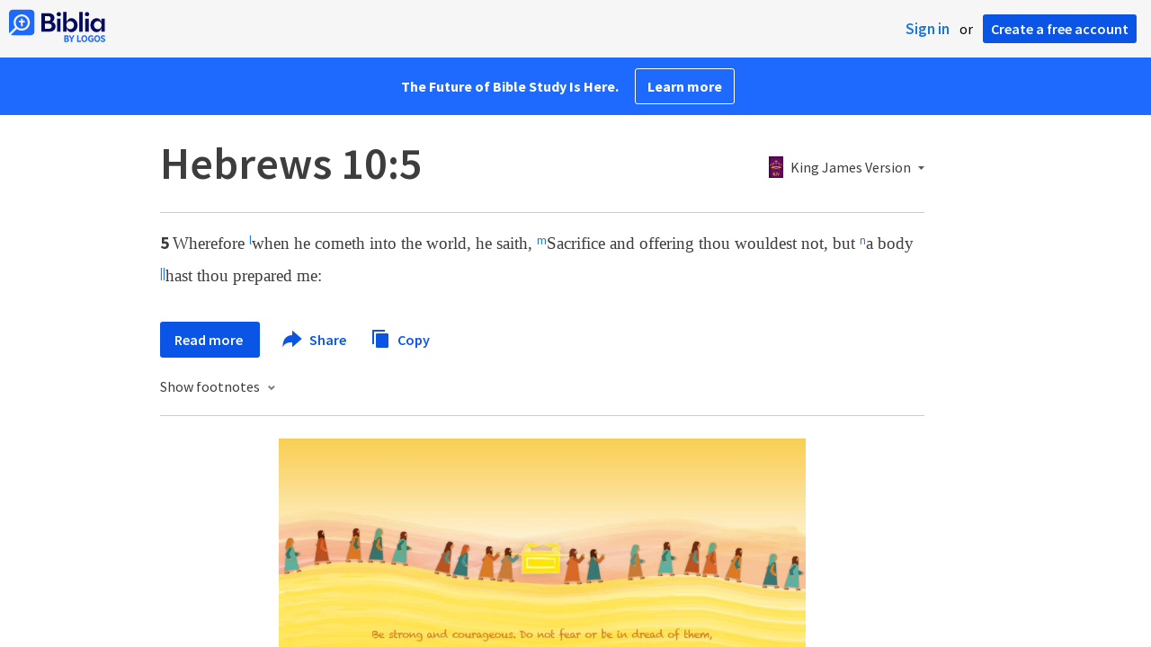

--- FILE ---
content_type: text/html; charset=utf-8
request_url: https://www.google.com/recaptcha/api2/aframe
body_size: 265
content:
<!DOCTYPE HTML><html><head><meta http-equiv="content-type" content="text/html; charset=UTF-8"></head><body><script nonce="GHkNeK3fpezMstGi3_NhOw">/** Anti-fraud and anti-abuse applications only. See google.com/recaptcha */ try{var clients={'sodar':'https://pagead2.googlesyndication.com/pagead/sodar?'};window.addEventListener("message",function(a){try{if(a.source===window.parent){var b=JSON.parse(a.data);var c=clients[b['id']];if(c){var d=document.createElement('img');d.src=c+b['params']+'&rc='+(localStorage.getItem("rc::a")?sessionStorage.getItem("rc::b"):"");window.document.body.appendChild(d);sessionStorage.setItem("rc::e",parseInt(sessionStorage.getItem("rc::e")||0)+1);localStorage.setItem("rc::h",'1769499492325');}}}catch(b){}});window.parent.postMessage("_grecaptcha_ready", "*");}catch(b){}</script></body></html>